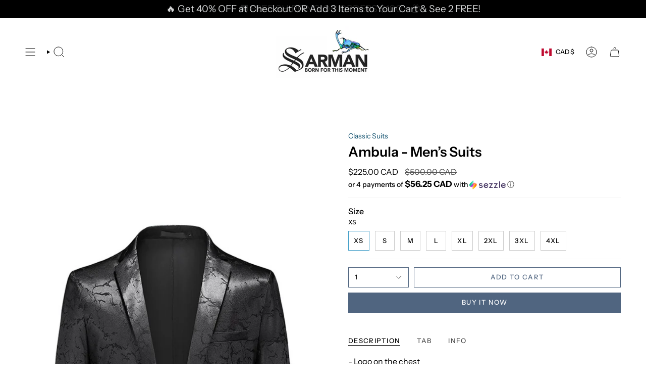

--- FILE ---
content_type: text/html; charset=utf-8
request_url: https://www.sarmanfashion.com/products/ambula-men-s-suits?section_id=api-product-grid-item
body_size: 1098
content:
<div id="shopify-section-api-product-grid-item" class="shopify-section">

<div data-api-content>
<div class="grid-item product-item  product-item--left product-item--outer-text product-item--has-quickbuy "
    id="product-item--api-product-grid-item-8253937549550"
    data-grid-item
    
  >
    <div class="product-item__image" data-product-image>
      <a class="product-link" href="/products/ambula-men-s-suits" aria-label="Ambula - Men’s Suits" data-product-link="/products/ambula-men-s-suits"><div class="product-item__bg" data-product-image-default><figure class="image-wrapper image-wrapper--cover lazy-image lazy-image--backfill is-loading" style="--aspect-ratio: 0.7692307692307693;" data-aos="img-in"
  data-aos-delay="||itemAnimationDelay||"
  data-aos-duration="800"
  data-aos-anchor="||itemAnimationAnchor||"
  data-aos-easing="ease-out-quart"><img src="//www.sarmanfashion.com/cdn/shop/products/ambula-mens-suits-583427.jpg?crop=center&amp;height=1403&amp;v=1707734208&amp;width=1080" alt="Ambula - Men’s Suits - Sarman Fashion - Wholesale Clothing Fashion Brand for Men from Canada" width="1080" height="1403" loading="eager" srcset="//www.sarmanfashion.com/cdn/shop/products/ambula-mens-suits-583427.jpg?v=1707734208&amp;width=136 136w, //www.sarmanfashion.com/cdn/shop/products/ambula-mens-suits-583427.jpg?v=1707734208&amp;width=160 160w, //www.sarmanfashion.com/cdn/shop/products/ambula-mens-suits-583427.jpg?v=1707734208&amp;width=180 180w, //www.sarmanfashion.com/cdn/shop/products/ambula-mens-suits-583427.jpg?v=1707734208&amp;width=220 220w, //www.sarmanfashion.com/cdn/shop/products/ambula-mens-suits-583427.jpg?v=1707734208&amp;width=254 254w, //www.sarmanfashion.com/cdn/shop/products/ambula-mens-suits-583427.jpg?v=1707734208&amp;width=284 284w, //www.sarmanfashion.com/cdn/shop/products/ambula-mens-suits-583427.jpg?v=1707734208&amp;width=292 292w, //www.sarmanfashion.com/cdn/shop/products/ambula-mens-suits-583427.jpg?v=1707734208&amp;width=320 320w, //www.sarmanfashion.com/cdn/shop/products/ambula-mens-suits-583427.jpg?v=1707734208&amp;width=480 480w, //www.sarmanfashion.com/cdn/shop/products/ambula-mens-suits-583427.jpg?v=1707734208&amp;width=528 528w, //www.sarmanfashion.com/cdn/shop/products/ambula-mens-suits-583427.jpg?v=1707734208&amp;width=640 640w, //www.sarmanfashion.com/cdn/shop/products/ambula-mens-suits-583427.jpg?v=1707734208&amp;width=720 720w, //www.sarmanfashion.com/cdn/shop/products/ambula-mens-suits-583427.jpg?v=1707734208&amp;width=960 960w, //www.sarmanfashion.com/cdn/shop/products/ambula-mens-suits-583427.jpg?v=1707734208&amp;width=1080 1080w, //www.sarmanfashion.com/cdn/shop/products/ambula-mens-suits-583427.jpg?v=1707734208&amp;width=1080 1080w" sizes="100vw" fetchpriority="high" class=" fit-cover is-loading ">
</figure>

&nbsp;</div></a>

      <span class="sale-box"
      data-aos="fade"
      data-aos-delay="||itemAnimationDelay||"
      data-aos-duration="800"
      data-aos-anchor="||itemAnimationAnchor||">Sale</span><quick-add-product>
      <div class="quick-add__holder" data-quick-add-holder="8253937549550"><button class="quick-add__button caps"
            type="button"
            aria-label="Quick add"
            data-quick-add-btn
            data-quick-add-modal-handle="ambula-men-s-suits"
          >
            <span class="btn__text">Quick add
</span>
            <span class="btn__plus"></span>
            <span class="btn__added">&nbsp;</span>
            <span class="btn__loader">
              <svg height="18" width="18" class="svg-loader">
                <circle r="7" cx="9" cy="9" />
                <circle stroke-dasharray="87.96459430051421 87.96459430051421" r="7" cx="9" cy="9" />
              </svg>
            </span>
          </button>


<template data-quick-add-modal-template>
  <dialog class="drawer product-quick-add" data-product-id="8253937549550" data-section-id="api-product-grid-item-8253937549550" inert data-quick-add-modal data-scroll-lock-required>
    <form method="dialog">
      <button class="visually-hidden no-js" aria-label="Close"></button>
    </form>

    <div class="drawer__inner product-quick-add__content" data-product-upsell-container data-scroll-lock-scrollable style="--swatch-size: var(--swatch-size-product)">
      <div class="product-quick-add__close-outer">
        <button class="product-quick-add__close drawer__close" aria-label="Close" data-quick-add-modal-close autofocus><svg aria-hidden="true" focusable="false" role="presentation" class="icon icon-cancel" viewBox="0 0 24 24"><path d="M6.758 17.243 12.001 12m5.243-5.243L12 12m0 0L6.758 6.757M12.001 12l5.243 5.243" stroke="currentColor" stroke-linecap="round" stroke-linejoin="round"/></svg></button>
      </div>

      <div class="product-quick-add__inner" data-product-upsell-ajax></div>

      <div class="loader loader--top"><div class="loader-indeterminate"></div></div>
    </div>
  </dialog>
</template></div>
    </quick-add-product>
    </div>

    <div class="product-information"
      style="--swatch-size: var(--swatch-size-filters);"
      data-product-information>
      <div class="product-item__info">
        <a class="product-link" href="/products/ambula-men-s-suits" data-product-link="/products/ambula-men-s-suits">
          <p class="product-item__title">Ambula - Men’s Suits</p>

          <div class="product-item__price__holder"><div class="product-item__price" data-product-price>
              
<span class="price sale">
  
    <span class="new-price">
      
<span class="money conversion-bear-money"><span class=money>$225.00 CAD</span></span>
</span>
    
      <span class="old-price"><span class="money conversion-bear-money"><span class=money>$500.00 CAD</span></span></span>
    
  
</span>

            </div>
          </div>
        </a></div>
    </div>
  </div></div></div>